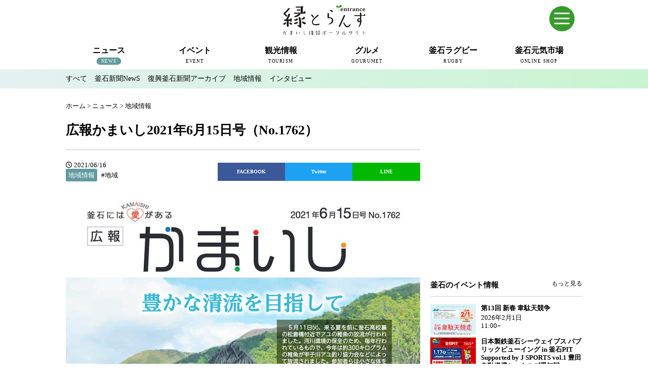

--- FILE ---
content_type: text/html; charset=UTF-8
request_url: https://en-trance.jp/news/local/26889.html
body_size: 11066
content:
<!DOCTYPE html>
<!--[if IE 7]>
<html class="ie ie7" lang="ja">
<![endif]-->
<!--[if IE 8]>
<html class="ie ie8" lang="ja">
<![endif]-->
<!--[if !(IE 7) | !(IE 8) ]><!-->
<html lang="ja">
<!--<![endif]-->
<head>
<meta charset="UTF-8">
<meta http-equiv="X-UA-Compatible" content="IE=edge,chrome=1">
<title>広報かまいし2021年6月15日号（No.1762） | かまいし情報ポータルサイト〜縁とらんす</title>
<meta type="keywords" contents="">
<meta name="description" content="">
<meta name="viewport" content="width=device-width">
<!-- Google tag (gtag.js) -->
<script async src="https://www.googletagmanager.com/gtag/js?id=G-VKMNFXQVWZ"></script>
<script>
  window.dataLayer = window.dataLayer || [];
  function gtag(){dataLayer.push(arguments);}
  gtag('js', new Date());

  gtag('config', 'G-VKMNFXQVWZ');
</script>
<link rel="stylesheet" href="https://en-trance.jp/wp-content/themes/kamaishi-fp-portal_2/style.css?210616095721">
<link href="https://en-trance.jp/wp-content/themes/kamaishi-fp-portal_2/css/hover-min.css" rel="stylesheet" media="all">
<link rel="stylesheet" type="text/css" href="https://en-trance.jp/wp-content/themes/kamaishi-fp-portal_2/fonts/fontawesome/css/fontawesome-all.css" media="screen" />
<link rel="pingback" href="https://en-trance.jp/xmlrpc.php">
<link rel="shortcut icon" href="https://en-trance.jp/wp-content/themes/kamaishi-fp-portal_2/img/favicon.ico" type="https://en-trance.jp/wp-content/themes/kamaishi-fp-portal_2/image/vnd.microsoft.icon">
<!--[if lt IE 9]>
<script src="https://en-trance.jp/wp-content/themes/kamaishi-fp-portal_2/js/html5.js"></script>
<![endif]-->
<script src="https://en-trance.jp/wp-content/themes/kamaishi-fp-portal_2/js/conponents/modernizer/modernizr.js"></script>
<script src="https://code.jquery.com/jquery-1.12.4.min.js" integrity="sha256-ZosEbRLbNQzLpnKIkEdrPv7lOy9C27hHQ+Xp8a4MxAQ=" crossorigin="anonymous"></script>
<script src="https://cdnjs.cloudflare.com/ajax/libs/jquery-easing/1.4.1/jquery.easing.min.js"></script>
<script src="https://en-trance.jp/wp-content/themes/kamaishi-fp-portal_2/js/style.js"></script>
<script type="text/javascript" src="//cdn.jsdelivr.net/npm/slick-carousel@1.8.1/slick/slick.min.js"></script>
<meta name="keywords" content="釜石,かまいし,岩手,いわて,縁とらんす,地域ポータルサイト,地域情報" />
<meta name="description" content="&nbsp; お配りした広報のページ番号(P15~P24)に誤りがありました。 正しくは、P15→P11、P16→P12・・・P24→P20と4ページずつ繰り上がりとなります。訂正してお詫びいたします。 &nbsp; ※本号は、新型コロナワ" />

<!-- WP SiteManager OGP Tags -->
<meta property="og:title" content="広報かまいし2021年6月15日号（No.1762）" />
<meta property="og:type" content="article" />
<meta property="og:url" content="https://en-trance.jp/news/local/26889.html" />
<meta property="og:description" content="&nbsp; お配りした広報のページ番号(P15~P24)に誤りがありました。 正しくは、P15→P11、P16→P12・・・P24→P20と4ページずつ繰り上がりとなります。訂正してお詫びいたします。 &nbsp; ※本号は、新型コロナワ" />
<meta property="og:site_name" content="かまいし情報ポータルサイト〜縁とらんす" />
<meta property="og:image" content="https://en-trance.jp/wp-content/uploads/2021/06/thum_koho1762.jpg" />

<!-- WP SiteManager Twitter Cards Tags -->
<meta name="twitter:title" content="広報かまいし2021年6月15日号（No.1762）" />
<meta name="twitter:url" content="https://en-trance.jp/news/local/26889.html" />
<meta name="twitter:description" content="&nbsp; お配りした広報のページ番号(P15~P24)に誤りがありました。 正しくは、P15→P11、P16→P12・・・P24→P20と4ページずつ繰り上がりとなります。訂正してお詫びいたします。 &nbsp; ※本号は、新型コロナワ" />
<meta name="twitter:card" content="summary" />
<meta name="twitter:site" content="@km_entrance" />
<meta name="twitter:image" content="https://en-trance.jp/wp-content/uploads/2021/06/thum_koho1762-700x466.jpg" />
<link rel="alternate" type="application/rss+xml" title="かまいし情報ポータルサイト〜縁とらんす &raquo; フィード" href="https://en-trance.jp/feed" />
<link rel="alternate" type="application/rss+xml" title="かまいし情報ポータルサイト〜縁とらんす &raquo; コメントフィード" href="https://en-trance.jp/comments/feed" />
<!-- This site uses the Google Analytics by Yoast plugin v5.4.2 - Universal enabled - https://yoast.com/wordpress/plugins/google-analytics/ -->
<script type="text/javascript">
	(function(i,s,o,g,r,a,m){i['GoogleAnalyticsObject']=r;i[r]=i[r]||function(){
		(i[r].q=i[r].q||[]).push(arguments)},i[r].l=1*new Date();a=s.createElement(o),
		m=s.getElementsByTagName(o)[0];a.async=1;a.src=g;m.parentNode.insertBefore(a,m)
	})(window,document,'script','//www.google-analytics.com/analytics.js','__gaTracker');

	__gaTracker('create', 'UA-62179188-1', 'auto');
	__gaTracker('set', 'forceSSL', true);
	__gaTracker('send','pageview');

</script>
<!-- / Google Analytics by Yoast -->
<script type='text/javascript' src='https://en-trance.jp/wp-includes/js/jquery/jquery.js?ver=1.11.0'></script>
<script type='text/javascript' src='https://en-trance.jp/wp-includes/js/jquery/jquery-migrate.min.js?ver=1.2.1'></script>
<link rel="EditURI" type="application/rsd+xml" title="RSD" href="https://en-trance.jp/xmlrpc.php?rsd" />
<link rel="wlwmanifest" type="application/wlwmanifest+xml" href="https://en-trance.jp/wp-includes/wlwmanifest.xml" /> 
<link rel='prev' title='東京五輪聖火リレー　１７日に釜石で　公道実施に向け準備着々' href='https://en-trance.jp/news/kamaishishinbun-news/26871.html' />
<link rel='next' title='協働によるまちづくり推進へ　かまいし未来づくりプロジェクト始動' href='https://en-trance.jp/news/kamaishishinbun-news/26898.html' />
<meta name="generator" content="WordPress 3.9.12" />
<link rel='shortlink' href='https://en-trance.jp/?p=26889' />
<link rel="canonical" href="https://en-trance.jp/news/local/26889.html" />
<!-- Facebook Pixel Code -->
<script>
!function(f,b,e,v,n,t,s)
{if(f.fbq)return;n=f.fbq=function(){n.callMethod?
n.callMethod.apply(n,arguments):n.queue.push(arguments)};
if(!f._fbq)f._fbq=n;n.push=n;n.loaded=!0;n.version='2.0';
n.queue=[];t=b.createElement(e);t.async=!0;
t.src=v;s=b.getElementsByTagName(e)[0];
s.parentNode.insertBefore(t,s)}(window, document,'script',
'https://connect.facebook.net/en_US/fbevents.js');
fbq('init', '1516961661780420');
fbq('track', 'PageView');
</script>
<noscript><img height="1" width="1" style="display:none"
src="https://www.facebook.com/tr?id=1516961661780420&ev=PageView&noscript=1"
/></noscript>
<!-- End Facebook Pixel Code -->
</head>
<body class="single single-post postid-26889 single-format-standard masthead-fixed singular category-news">

<header id="pagetop" class="l-header">
<div class="l-header__wrap">
<!--スマホメニュー-->
  <div id="sp-menu" class="container">
    <input type="checkbox" id="menu-toggle"/>
    <label id="trigger" for="menu-toggle"></label>
    <label id="burger" for="menu-toggle"></label>
    <div id="humberger-btn"></div>
	  <div id="menu-wrapper">
      <div id="menu">
		  <a href="https://en.en-trance.jp/" class="link-en" target="_blank">English</a>
		<img src="https://en-trance.jp/wp-content/shop/logo_header_white.svg" width="142px" height="51px" class="spmenu-logo">
		        <form class="search" action="/">
                <input class="search-text" class="" type="text" name="s" placeholder="Search">
		        </form>
		
				<dl class="spmenu">
          <div>
					<dt><a href="https://en-trance.jp/news">ニュース</a></dt>
          <dd><a href="https://en-trance.jp/news/kamaishishinbun-news">釜石新聞NewS</a></dd>
          <dd><a href="https://en-trance.jp/news/kamaishishinbun">復興釜石新聞アーカイブ</a></dd>
          <dd><a href="https://en-trance.jp/news/local">地域情報</a></dd>
          <dd><a href="https://en-trance.jp/news/interview">インタビュー</a></dd>
          </div>
          <div>
          <dt><a href="https://en-trance.jp/event">イベント</a></dt>
					<dd><a href="https://en-trance.jp/event">釜石市内のイベント情報</a></dd>
        </div>
        <div>
          <dt><a href="https://en-trance.jp/tourism">観光情報</a></dt>
					<dd><a href="https://en-trance.jp/tourism/seitetsu">近代製鉄発祥の地</a></dd>
          <dd><a href="https://en-trance.jp/tourism/spot">観光スポット</a></dd>
          <dd><a href="https://en-trance.jp/tourism/stay">宿泊情報</a></dd>
          <dd><a href="https://en-trance.jp/jkc">釜石情報交流センター</a></dd>
<dd><a href="https://en-trance.jp/tourism/uogashi-terrace">魚河岸テラス</a></dd>
<dd><a href="https://en-trance.jp/tourism/unosumai-tomosu">うのすまい・トモス</a></dd>
<dd><a href="https://en-trance.jp/tourism/nebama-seaside">根浜シーサイド</a></dd>
          <dd><a href="https://en-trance.jp/tourism/ginga">SL銀河</a></dd>
          <dd><a href="https://en-trance.jp/tourism/sanriku-train">三陸鉄道</a></dd>
        </div>
        <div>
          <dt><a href="https://en-trance.jp/gourumet">グルメ</a></dt>
					<dd><a href="https://en-trance.jp/miffy">ミッフィーカフェかまいし</a></dd>
          <dd><a href="https://en-trance.jp/gourumet/noodles">釜石ラーメン</a></dd>
          <dd><a href="https://en-trance.jp/townport">タウンポート大町</a></dd>
          <dd><a href="https://en-trance.jp/sanchoku">市内の産直</a></dd>
          <dd><a href="https://en-trance.jp/oishii">おいしい釜石コレクション</a></dd>
        </div>
        <div>
          <dt><a href="https://en-trance.jp/rugby">釜石ラグビー</a></dt>
					<dd><a href="https://en-trance.jp/rugby/rugbytown">ラグビーのまち</a></dd>
          <dd><a href="https://en-trance.jp/rugby/seawaves">釜石シーウェイブスRFC</a></dd>
          <dd><a href="https://en-trance.jp/rugby/rugbyworldcup2019">ラグビーワールドカップ2019</a></dd>
          <dd><a href="https://en-trance.jp/rugby/stadium">釜石鵜住居復興スタジアム</a></dd>
          <dd><a href="https://en-trance.jp/rugby/interview">ラグビーインタビュー＆コラム</a></dd>
        </div>
        <div>
					<dt><a href="https://hamayuri.net/" target="_blank">三陸釜石 元気市場</a></dt>
					<dd><a href="https://hamayuri.net/?mode=srh&cid=&keyword=" target="_blank">商品一覧</a></dd>
          <dd><a href="https://hamayuri.net/?mode=sk" target="_blank">ショップガイド</a></dd>
          <dd><a href="https://hamayuri.net/?mode=f2">元気市場について</a></dd>
        </div>
				</dl>
        <ul class="spmenu-bnr">
          <li><a href="https://en-trance.jp/miffy"><img src="https://en-trance.jp/wp-content/uploads/2024/04/bn_miffycafe.png"></a></li>
          <li><a href="https://en-trance.jp/jkc"><img src="https://en-trance.jp/wp-content/uploads/2024/04/bn_jkc.png"></a></li>
          <li><a href="https://en-trance.jp/news?tag=pit"><img src="https://en-trance.jp/wp-content/uploads/2024/06/bn_pit-m.png"></a></li>
          <li><a href="https://tetto-kamaishi.jp/" target="_blank"><img src="https://en-trance.jp/wp-content/uploads/2024/04/bn_tetto.png"></a></li>
          </ul>
		</div></div>
  </div>
<!--スマホメニュー-->
<div class="l-header__inner clearfix">
<div class="l-header__logo">
          <h1 class="headerLogo"><a href="https://en-trance.jp/"><img src="https://en-trance.jp/wp-content/themes/kamaishi-fp-portal_2/img/logo.svg" height="60px" width="163px" alt="かまいし情報ポータルサイト〜縁とらんす"></a></h1>
        </div>
<!-- /.l-header__logo -->
<!-- /.l-header__navBtn -->
	<!--
        <div class="l-header__others">
          <div class="l-header__langage">
          <div class="langage"><span class="ja">日本語</span><span class="eng"><a href="https://dev.en.en-trance.jp">English</a></span></div>
            </div>
            <div class="l-header__search">
              <form class="search" action="/">
                <span></span>
                <input class="search-text" class="" type="text" name="s" placeholder="検索">
              </form>
            </div>
        </div>
	-->
        <nav class="l-header__nav">
          <div class="menu-gnb-container">
          <ul id="menu-gnb" class="menu">
                    <li class="menu-news current-menu-news">
          <a href="https://en-trance.jp/news"><p>ニュース</p><span>NEWS</span></a>
          <ul class="sub-menu">
           <li><a href="https://en-trance.jp/news">すべて</a></li>
           <li><a href="https://en-trance.jp/news/kamaishishinbun-news">釜石新聞NewS</a></li>
           <li><a href="https://en-trance.jp/news/kamaishishinbun">復興釜石新聞アーカイブ</a></li>
           <li><a href="https://en-trance.jp/news/local">地域情報</a></li>
           <li><a href="https://en-trance.jp/news/interview">インタビュー</a></li>
          </ul>
          </li>

           <li class="menu-event ">
            <a href="https://en-trance.jp/event"><p>イベント</p><span>EVENT</span></a>
             <ul class="sub-menu">
             <li><a href="https://en-trance.jp/event">釜石のイベント情報</a></li>
             </ul>
          </li>

           <li class="menu-tourism ">
            <a href="https://en-trance.jp/tourism"><p>観光情報</p><span>TOURISM</span></a>
            <ul class="sub-menu">
           <li><a href="https://en-trance.jp/tourism/seitetsu">近代製鉄発祥の地</a></li>
           <li><a href="https://en-trance.jp/tourism/spot">観光スポット</a></li>
           <li><a href="https://en-trance.jp/tourism/stay">宿泊情報</a></li>
           <li><a href="https://en-trance.jp/jkc">釜石情報交流センター</a></li>
<li><a href="https://en-trance.jp/tourism/uogashi-terrace">魚河岸テラス</a></li>
<li><a href="https://en-trance.jp/tourism/unosumai-tomosu">うのすまい・トモス</a></li>
<li><a href="https://en-trance.jp/tourism/nebama-seaside">根浜シーサイド</a></li>
           <li><a href="https://en-trance.jp/tourism/ginga">SL銀河</a></li>
           <li><a href="https://en-trance.jp/tourism/sanriku-train">三陸鉄道</a></li>
          </ul>
          </li>

           <li class="menu-gourmet ">
          <a href="https://en-trance.jp/gourumet"><p>グルメ</p><span>GOURUMET</span></a>
          <ul class="sub-menu">
	<li><a href="https://en-trance.jp/miffy">ミッフィーカフェかまいし</a></li>
           <li><a href="https://en-trance.jp/gourumet/noodles">釜石ラーメン</a></li>
           <li><a href="https://en-trance.jp/townport">タウンポート大町</a></li>
           <li><a href="https://en-trance.jp/sanchoku">市内の産直</a></li>
           <li><a href="https://en-trance.jp/oishii">おいしい釜石コレクション</a></li>
          </ul>
          </li>

          <li class="menu-rugby ">
            <a href="https://en-trance.jp/rugby"><p>釜石ラグビー</p><span>RUGBY</span></a>
          <ul class="sub-menu">
           <li><a href="https://en-trance.jp/rugby/rugbytown">ラグビーのまち</a></li>
		   <li><a href="https://en-trance.jp/rugby/seawaves">釜石シーウェイブスRFC</a></li>
           <li><a href="https://en-trance.jp/rugby/rugbyworldcup2019">ラグビーワールドカップ2019</a></li>
           <li><a href="https://en-trance.jp/rugby/stadium">スタジアム</a></li>           <li><a href="https://en-trance.jp/rugby/interview">インタビュー＆コラム</a></li>
          </ul>
          </li>
			  
		<li class="menu-shop">
            <a href="https://hamayuri.net/" target="_blank"><p>釜石元気市場</p><span>ONLINE SHOP</span></a>
          </li>
          </ul>
        </div>
        </nav><!-- /.l-header__nav -->



      </div><!-- /.l-header__inner -->
            <div class="l-header__sub">
        <div class="l-header__submenu clearfix">
                      <ul class="current-menu-item menu-news">
             <li><a class="" href="https://en-trance.jp/news">すべて</a></li>
             <li><a class="" href="https://en-trance.jp/news/kamaishishinbun-news">釜石新聞NewS</a></li>
             <li><a class="" href="https://en-trance.jp/news/kamaishishinbun">復興釜石新聞アーカイブ</a></li>
             <li><a class="current-menu-cat" href="https://en-trance.jp/news/local">地域情報</a></li>
             <li><a class="" href="https://en-trance.jp/news/interview">インタビュー</a></li>
            </ul>
                  </div>
      </div>
      </div>
</header><!-- /.l-header -->

<div class="l-body">

<div class="container">
	        <div class="breads" itemscope itemtype="http://data-vocabulary.org/Breadcrumb">
        <div id="breadcrumb" class="cf"><div itemscope itemtype="http://data-vocabulary.org/Breadcrumb"><a href="https://en-trance.jp" itemprop="url"><span itemprop="title">ホーム</span></a> &gt; <a href="https://en-trance.jp/./news" itemprop="url"><span itemprop="title">ニュース</span></a> &gt; <a href="https://en-trance.jp/./news/local" itemprop="url"><span itemprop="title">地域情報</span></a></div></div>        </div>

 
</div>
<div class="container">
	

<!-- 「ニュース」ここから -->
            <article class="l-main">
        <section class="mainSection">
          <header class="detail-header">
            <h1 class="detail-title">広報かまいし2021年6月15日号（No.1762）</h1>
			  <hr>
            <div class="detail-cat"><i class="far fa-clock"></i> 2021/06/16<br><span class="news">地域情報</span>	<span class="catList"><a href="/news?tag=localinfo" title="地域">#地域</a></span> 
              </div>
                        <div class="detail-social">


<ul>
<li class="fb">
<a href="https://www.facebook.com/sharer/sharer.php?u=https://en-trance.jp/news/local/26889.html&t=広報かまいし2021年6月15日号（No.1762）" target="blank" class="balloon-btn-link facebook-balloon-btn-link" rel="nofollow" onclick="window.open(this.href, 'window', 'width=600, height=400, menubar=no, toolbar=no, scrollbars=yes'); return false;">
FACEBOOK</a>
</li>
<li class="tw">
<a href="http://twitter.com/share?text=広報かまいし2021年6月15日号（No.1762）&url=https://en-trance.jp/news/local/26889.html" target="blank" class="balloon-btn-link twitter-balloon-btn-link" rel="nofollow" onclick="window.open(this.href, 'window', 'width=600, height=400, menubar=no, toolbar=no, scrollbars=yes'); return false;">
Twitter</a>
</li>
<li class="ln">
<a href="http://line.me/R/msg/text/?広報かまいし2021年6月15日号（No.1762）%0D%0Ahttps://en-trance.jp/news/local/26889.html" target="blank" class="balloon-btn-link pocket-balloon-btn-link" rel="nofollow" onclick="window.open(this.href, 'window', 'width=600, height=400, menubar=no, toolbar=no, scrollbars=yes'); return false;">
LINE</a>
</li>
</ul>
</div>

<br style="clear:both;">

            
          </header>
          <p><img src="https://en-trance.jp/wp-content/uploads/2021/06/koho1762.jpg" alt="広報かまいし2021年6月15日号（No.1762）" width="800" height="1130" class="alignnone size-full wp-image-26890" /></p>
<p>&nbsp;</p>
<p>お配りした広報のページ番号(P15~P24)に誤りがありました。<br />
正しくは、P15→P11、P16→P12・・・P24→P20と4ページずつ繰り上がりとなります。訂正してお詫びいたします。</p>
<p>&nbsp;</p>
<p>※本号は、新型コロナワクチンに関するお知らせを折り込んでおります。<br />
高齢者のいる世帯では、内容を十分に確認し、接種が完了するまで大切に保管するようお願いします。</p>
<p>&nbsp;</p>
<div class="item-date box_clearfix">
<a href="https://www.city.kamaishi.iwate.jp/docs/2021060400034/file_contents/1762.pdf" target="_blank"><img src="https://en-trance.jp/wp-content/uploads/2021/06/thum_koho1762.jpg" alt="広報かまいし2021年6月15日号（No.1762）" width="800" height="533" class="alignnone size-full wp-image-26119" /></a></p>
<div class="title">広報かまいし2021年6月15日号（No.1762）</div>
<p>ファイル形式： PDFファイル<br />
データ容量： 4.05MB<br />
<a href="https://www.city.kamaishi.iwate.jp/docs/2021060400034/file_contents/1762.pdf" target="_blank">ダウンロード</a>
</div>
<div class="clear">
<hr /></div>
<p>&nbsp;</p>
<p><a href="https://www.city.kamaishi.iwate.jp/docs/2021060400034/file_contents/_.pdf" target="_blank" style="text-decoration: underline;">別冊_新型コロナワクチン接種[PDF：181KB]</a><br />
新型コロナワクチンに関する詳細は<a href="https://www.city.kamaishi.iwate.jp/docs/2021020800010/" target="_blank" style="text-decoration: underline;">こちらから</a></p>
<p>&nbsp;</p>
<p><a href="https://www.city.kamaishi.iwate.jp/docs/2021060400034/file_contents/todokede_.pdf" target="_blank" style="text-decoration: underline;">基礎疾患における優先接種届[PDF：456KB]</a></p>
<p>&nbsp;</p>
<p>【P1】<br />
アユの稚魚の放流</p>
<p>【P2-3】<br />
新市庁舎建設に係る取り組み</p>
<p>【P4-7】<br />
災害時の避難行動の基準・緊急避難場所について</p>
<p>【P8-9】<br />
防災行政無線について<br />
まなびぃ釜石</p>
<p>【P10-11】<br />
住宅に係る助成金などについて<br />
まちの話題　</p>
<p>【P12-13】<br />
こどもはぐくみ通信<br />
市民のひろば</p>
<p>【P14-16】<br />
まちのお知らせ　<br />
休日当番医情報　ほか</p>
<p>【P17-19】<br />
各種健診<br />
健康相談　ほか</p>
<p>【P20】<br />
鈴子広場のリニューアルについて<br />
岩手大学イベント　ほか</p>
<p><!---- 情報元 -----></p>
<div class="detail-attention">
<strong>この記事に関するお問い合わせ</strong><br />
釜石市 総務企画部 広聴広報課 広聴広報係<br />
〒026-8686 岩手県釜石市只越町3丁目9番13号<br />
電話：0193-27-8419 / Fax 0193-22-2686 / <a href="https://www.city.kamaishi.iwate.jp/form/inquiry/" target="_blank">メール</a><br />
元記事：<a href="https://www.city.kamaishi.iwate.jp/docs/2021060400034/" target="_blank">https://www.city.kamaishi.iwate.jp/docs/2021060400034/</a>
</div>
<div class="detail-profile">
<div class="detail-profile-img"><img src="https://en-trance.jp/wp-content/themes/kamaishi-fp-portal/img/prof_kamaishi.jpg" alt="釜石市" /></div>
<div class="detail-profile-text">
<p class="detail-profile-name">釜石市</p>
釜石市公式サイトと連携し、縁とらんすがピックアップした記事を掲載しています。記事の内容に関するお問い合わせは、各記事の担当窓口までお問い合わせください。
</div>
</div>
        </section>

      </article><!-- /.l-main -->
<!-- 「ニュース」ここまで -->
<!-- is_category()終了 -->
<!-- is_single()終了 -->
<!-- if (have_posts()):while()終了 -->

<div class="l-sub"><!--追加・変更　2017/11/-->
<!--追加　2020/11/-->
<script type="text/javascript" language="JavaScript">
yads_ad_ds = '76343_527812';
</script>
<script type="text/javascript" language="JavaScript" src="https://yads.c.yimg.jp/js/yads.js"></script>
<br>
<!--追加-->
	        <aside class="subBanner">
            <script async src="//pagead2.googlesyndication.com/pagead/js/adsbygoogle.js"></script>
<!-- 縁とらんす 300x250 -->
<ins class="adsbygoogle"
     style="display:inline-block;width:300px;height:250px"
     data-ad-client="ca-pub-3986371360560002"
     data-ad-slot="1369928174"></ins>
<script>
(adsbygoogle = window.adsbygoogle || []).push({});
</script>        </aside>
                 <section class="subSection">
          <header class="subHeader">
            <h3 class="subHeader-title">釜石のイベント情報</h3>
             <p class="subHeader-more"><a href="/event">もっと見る</a></p>
          </header>
          <ul class="subEventLists">
                        <li class="subEventList">
              <a href="https://en-trance.jp/event/47149.html">
                <div class="subEventList-img"><img width="50" height="33" src="https://en-trance.jp/wp-content/uploads/2026/01/2026idaten13th_thum.jpg" class="attachment-50x50 wp-post-image" alt="2026idaten13th_thum" /></div>
                <div class="subEventList-text">
                  <div class="subEventList-text-inner">
                    <p class="subEventList-title">第13回 新春 韋駄天競争</p>
                    <time class="subEventList-date">2026年2月1日<br>11:00~</time>
                  </div>
                </div>
              </a>
            </li>
                      <li class="subEventList">
              <a href="https://en-trance.jp/event/47091.html">
                <div class="subEventList-img"><img width="50" height="33" src="https://en-trance.jp/wp-content/uploads/2026/01/thum_20260116_pv-700x466.jpg" class="attachment-50x50 wp-post-image" alt="thum_20260116_pv" /></div>
                <div class="subEventList-text">
                  <div class="subEventList-text-inner">
                    <p class="subEventList-title">日本製鉄釜石シーウェイブス パブリックビューイング in 釜石PIT Supported by J SPORTS vol.1 豊田自動織機シャトルズ愛知戦</p>
                    <time class="subEventList-date">2026年1月17日<br>12:00〜</time>
                  </div>
                </div>
              </a>
            </li>
                    </ul>
        </section>
        <aside id="text-5" class="widget widget_text">			<div class="textwidget"><a href="https://en-trance.jp/news?tag=pit" style="display:inline-block;margin:20px 0;"><img src="https://en-trance.jp/wp-content/uploads/2024/06/bn_pit-monthly.png" alt="釜石PIT月間スケジュール"></a></div>
		</aside>        <aside class="subBanner">
            <script async src="//pagead2.googlesyndication.com/pagead/js/adsbygoogle.js"></script>
<!-- 縁とらんす レクタングル下段 -->
<ins class="adsbygoogle"
     style="display:block"
     data-ad-client="ca-pub-3986371360560002"
     data-ad-slot="6947286977"
     data-ad-format="auto"></ins>
<script>
(adsbygoogle = window.adsbygoogle || []).push({});
</script>        </aside>
        <aside id="text-2" class="widget widget_text">			<div class="textwidget"><div class="fb-page" data-href="https://www.facebook.com/km.entrance" data-width="300" data-small-header="false" data-adapt-container-width="true" data-hide-cover="false" data-show-facepile="true" data-show-posts="true"><div class="fb-xfbml-parse-ignore"><blockquote cite="https://www.facebook.com/km.entrance"><a href="https://www.facebook.com/km.entrance">縁とらんす</a></blockquote></div></div></div>
		</aside><!--追加・変更-->

</div><!-- /.l-sub -->
</div>
</div><!-- /.l-body -->

<section class="indexSection mainShop">
	<div class="container">
		<h2 class="mainHeader-title">釜石のイチ押し商品</h2>
		<!-- おすすめ商品を取得-->
<ul class="prd-lst unstyled">
<li class="prd-lst-unit"><div class="unit-box"><a href="https://hamayuri.net/?pid=115844849"><img class="prd-lst-img" src="https://img11.shop-pro.jp/PA01296/256/product/115844849_th.jpg?cmsp_timestamp=20210104200006" /><span class="prd-lst-name prd-lst-span">浜千鳥大吟醸酒粕の【鮭粕漬焼】</span><span class="prd-lst-expl prd-lst-span">釜石の地酒「浜千鳥」の「大吟醸酒粕」を釜石産秋鮭の一枚一枚に塗り込み、熟成させて丁寧に焼き上げました。</span><span class="prd-lst-price prd-lst-span">350円(税込)</span></a></div></li><li class="prd-lst-unit"><div class="unit-box"><a href="https://hamayuri.net/?pid=140915898"><img class="prd-lst-img" src="https://img11.shop-pro.jp/PA01296/256/product/140915898_th.jpg?cmsp_timestamp=20210107151435" /><span class="prd-lst-name prd-lst-span">銅の大吟醸らーめん</span><span class="prd-lst-expl prd-lst-span">藤勇十割糀味噌、浜千鳥大吟醸酒粕使用「銅の大吟醸らーめん」</span><span class="prd-lst-price prd-lst-span">270円(税込)</span></a></div></li><li class="prd-lst-unit"><div class="unit-box"><a href="https://hamayuri.net/?pid=146596236"><img class="prd-lst-img" src="https://img11.shop-pro.jp/PA01296/256/product/146596236_th.jpg?cmsp_timestamp=20210105172943" /><span class="prd-lst-name prd-lst-span">釜石【仙人カレー】</span><span class="prd-lst-expl prd-lst-span">このカレー、本当に美味しいんです!「仙人秘水」が仕込み水の地酒・浜千鳥【仙人郷】で仕込んだ、日本酒仕込みの本格カレー。</span><span class="prd-lst-price prd-lst-span">SOLDOUT</span></a></div></li><li class="prd-lst-unit"><div class="unit-box"><a href="https://hamayuri.net/?pid=147659093"><img class="prd-lst-img" src="https://img11.shop-pro.jp/PA01296/256/product/147659093_th.jpg?cmsp_timestamp=20210104231904" /><span class="prd-lst-name prd-lst-span">ほやバル:アヒージョ</span><span class="prd-lst-expl prd-lst-span">オリーブオイルにスパイスを合わせました</span><span class="prd-lst-price prd-lst-span">500円(税込)</span></a></div></li><li class="prd-lst-unit"><div class="unit-box"><a href="https://hamayuri.net/?pid=159167967"><img class="prd-lst-img" src="https://img11.shop-pro.jp/PA01296/256/product/159167967_th.jpg?cmsp_timestamp=20210425144831" /><span class="prd-lst-name prd-lst-span">オキアミらーめん</span><span class="prd-lst-expl prd-lst-span">新発売!三陸の春香る「オキアミ塩ラーメン」</span><span class="prd-lst-price prd-lst-span">270円(税込)</span></a></div></li><li class="prd-lst-unit"><div class="unit-box"><a href="https://hamayuri.net/?pid=161228880"><img class="prd-lst-img" src="https://img11.shop-pro.jp/PA01296/256/product/161228880_th.png?cmsp_timestamp=20210623120150" /><span class="prd-lst-name prd-lst-span">浜千鳥 純米うすにごり 銀河のしずく 720ml(要冷蔵)</span><span class="prd-lst-expl prd-lst-span">岩手県のブランド米「銀河のしずく」を原料米として仕込んだ純米酒です。 もろみを搾り、うっすらと「おり」が残った生原酒をびん詰めして冷蔵貯蔵しました。</span><span class="prd-lst-price prd-lst-span">SOLDOUT</span></a></div></li><li class="prd-lst-unit"><div class="unit-box"><a href="https://hamayuri.net/?pid=161229806"><img class="prd-lst-img" src="https://img11.shop-pro.jp/PA01296/256/product/161229806_th.jpg?cmsp_timestamp=20210623121507" /><span class="prd-lst-name prd-lst-span">浜千鳥の梅酒 300ml</span><span class="prd-lst-expl prd-lst-span">今回300mlサイズの販売を開始いたしました。 試し買いしやすく手ごろに飲み切れるサイズ、料飲店様では瓶のままご提供できるサイズとしてお勧めいたします。</span><span class="prd-lst-price prd-lst-span">803円(税込)</span></a></div></li><li class="prd-lst-unit"><div class="unit-box"><a href="https://hamayuri.net/?pid=163751153"><img class="prd-lst-img" src="https://img11.shop-pro.jp/PA01296/256/product/163751153_th.jpg?cmsp_timestamp=20211002160534" /><span class="prd-lst-name prd-lst-span">釜石らーめん食べ比べセット:5種類×各2袋(10食入)</span><span class="prd-lst-price prd-lst-span">2,700円(税込)</span></a></div></li></ul>		<a class="common-btn" href="http://hamayuri.net/?mode=srh&cid=&keyword=">商品一覧へ</a>
	</div>
</section>


<section class="indexSection">
		<div class="container">
<script async src="https://pagead2.googlesyndication.com/pagead/js/adsbygoogle.js"></script>
<!-- 縁とらんす レスポンシブ 横長 -->
<ins class="adsbygoogle"
     style="display:block"
     data-ad-client="ca-pub-3986371360560002"
     data-ad-slot="6087832576"
     data-ad-format="auto"
     data-full-width-responsive="true"></ins>
<script>
     (adsbygoogle = window.adsbygoogle || []).push({});
</script>
		</div>
	</section>

    <section class="indexSection mainTopics">
		<div class="container">
                                <h2 class="mainHeader-title">釜石の注目トピックス</h2>
          			<div class="topicsWrapper">
                          								<div class="topicsBox firstBox">
				 <div class="topicsLarge unit-box">
				 <a href="https://en-trance.jp/news/kamaishishinbun-news/47098.html">
					 <span class="topicsLarge-images" style="background-image:url(https://en-trance.jp/wp-content/uploads/2026/01/2026shigoto1-700x466.jpg)"></span>
					 <span class="topicsLarge-title unit-box-span">釜石の2026年、本格始動　仕事始めで各業界トップ「変化に対応、発展を」</span>
					 <span class="topicsLarge-contents unit-box-span"><p>2026年の仕事始め。釜石市魚市場に漁船が入港し活気づいた &nbsp; 　2026年の仕事始めとなった5日、 [&hellip;]</p>
</span>
					 <span class="topics-cat cat-news">ニュース</span>
				 </a>
				</div>
				</div>
				<div class="topicsBox">
							 					              								<div class="topicsSmall unit-box">
					<a href="https://en-trance.jp/news/kamaishishinbun-news/47078.html">
					 <span class="topicsSmall-images" style="background-image:url(https://en-trance.jp/wp-content/uploads/2026/01/hatsumoudewalk01-700x466.jpg)"></span>
						<img class="newsList-image" src="https://en-trance.jp/wp-content/uploads/2026/01/hatsumoudewalk01-700x466.jpg">
					 <span class="topicsSmall-title">みんなで歩ける喜び感じながら…　新年恒例 釜石「初詣ウオーク」 “健歩”で1年スタート</span>
					 <span class="topics-cat cat-news">ニュース</span>
				 </a>
				</div>
								              								<div class="topicsSmall unit-box">
					<a href="https://en-trance.jp/news/kamaishishinbun-news/46973.html">
					 <span class="topicsSmall-images" style="background-image:url(https://en-trance.jp/wp-content/uploads/2025/12/sssw01-700x466.jpg)"></span>
						<img class="newsList-image" src="https://en-trance.jp/wp-content/uploads/2025/12/sssw01-700x466.jpg">
					 <span class="topicsSmall-title">釜石SW　ホーム初戦の初勝利に歓喜　日野に36－14　激しいディフェンスで失点防ぐ</span>
					 <span class="topics-cat cat-news">ニュース</span>
				 </a>
				</div>
								              								<div class="topicsSmall unit-box">
					<a href="https://en-trance.jp/news/kamaishishinbun-news/47055.html">
					 <span class="topicsSmall-images" style="background-image:url(https://en-trance.jp/wp-content/uploads/2026/01/2026newyear01-700x466.jpg)"></span>
						<img class="newsList-image" src="https://en-trance.jp/wp-content/uploads/2026/01/2026newyear01-700x466.jpg">
					 <span class="topicsSmall-title">2026年幕開け　「何事もウマ（午）くいくように…」それぞれに願い込め、新たな年へ踏み出す一歩</span>
					 <span class="topics-cat cat-news">ニュース</span>
				 </a>
				</div>
								              								<div class="topicsSmall unit-box">
					<a href="https://en-trance.jp/news/kamaishishinbun-news/46519.html">
					 <span class="topicsSmall-images" style="background-image:url(https://en-trance.jp/wp-content/uploads/2025/11/baseball01-700x466.jpg)"></span>
						<img class="newsList-image" src="https://en-trance.jp/wp-content/uploads/2025/11/baseball01-700x466.jpg">
					 <span class="topicsSmall-title">元プロ選手の指導に目キラキラ！　釜石で野球教室　4市町のスポ少団員レベルアップへ気合十分</span>
					 <span class="topics-cat cat-news">ニュース</span>
				 </a>
				</div>
								              								<div class="topicsSmall unit-box">
					<a href="https://en-trance.jp/news/local/47047.html">
					 <span class="topicsSmall-images" style="background-image:url(https://en-trance.jp/wp-content/uploads/2026/01/koho1871thum.jpg)"></span>
						<img class="newsList-image" src="https://en-trance.jp/wp-content/uploads/2026/01/koho1871thum.jpg">
					 <span class="topicsSmall-title">広報かまいし2026年1月1日号（No.1871）</span>
					 <span class="topics-cat cat-news">ニュース</span>
				 </a>
				</div>
								              								<div class="topicsSmall unit-box">
					<a href="https://en-trance.jp/news/kamaishishinbun-news/46620.html">
					 <span class="topicsSmall-images" style="background-image:url(https://en-trance.jp/wp-content/uploads/2025/11/saisei01-700x466.jpg)"></span>
						<img class="newsList-image" src="https://en-trance.jp/wp-content/uploads/2025/11/saisei01-700x466.jpg">
					 <span class="topicsSmall-title">海×鉄は…“釜石っぽい”脱炭素社会の実現!?　製鉄会社と漁協タッグ、藻場再生へ</span>
					 <span class="topics-cat cat-news">ニュース</span>
				 </a>
				</div>
												</div>
				            </div>
			</div>
        </section>
<div class="container">
<section class="mainBanner"></section>
</div>
<footer class="l-footer">
  <div class="container">
    <div class="l-footer__pageTop">
      <p style="text-align:right; font-size:10px;"><a href="#pagetop">ページの上へ戻る</a></p>
    </div>
  </div>
  <div class="container">	  
	<h1 class="footerLogo">
		<a href="https://en-trance.jp/"><img src="https://en-trance.jp/wp-content/themes/kamaishi-fp-portal_2/img/logo.svg" height="59px" width="163px" alt="かまいし情報ポータルサイト〜縁とらんす"></a>
	</h1>
    <nav id="l-footer__menu">
		<table class="l-footer__menuList">
			<tbody>
			<tr>
				<th><a href="https://en-trance.jp/news/">ニュース</a></th>
				<td>
					<a href="https://en-trance.jp/news/kamaishishinbun-news/">釜石新聞NewS</a>
					<a href="https://en-trance.jp/news/kamaishishinbun/">復興釜石新聞アーカイブ</a>
					<a href="https://en-trance.jp/news/local/">地域情報</a>
					<a href="https://en-trance.jp/news/intreview/">インタビュー</a>
				</td>
			</tr>
			<tr>
				<th>イベント</th>
				<td><a href="https://en-trance.jp/event/">釜石市内のイベント情報</a></td>
			</tr>
			<tr>
				<th><a href="https://en-trance.jp/tourism/">観光情報</a></th>
				<td>
					<a href="https://en-trance.jp/tourism/seitetsu/">近代製鉄発祥の地</a>
					<a href="https://en-trance.jp/tourism/spot/">観光スポット</a>
					<a href="https://en-trance.jp/tourism/stay/">宿泊情報</a>
					<a href="https://en-trance.jp/jkc/">釜石情報交流センター</a>
					<a href="https://en-trance.jp/tourism/uogashi-terrace/">魚河岸テラス</a>
					<a href="https://en-trance.jp/tourism/unosumai-tomosu/">うのすまい・トモス</a>
					<a href="https://en-trance.jp/tourism/nebama-seaside/">根浜シーサイド</a>
					<a href="https://en-trance.jp/tourism/ginga/">SL銀河</a>
					<a href="https://en-trance.jp/tourism/sanriku-train/">三陸鉄道</a>
				</td>
			</tr>
			<tr>
				<th><a href="https://en-trance.jp/gourumet/">グルメ</a></th>
				<td>
					<a href="https://en-trance.jp/miffy/">ミッフィーカフェかまいし</a>
					<a href="https://en-trance.jp/gourumet/noodles/">釜石ラーメン</a>
					<a href="https://en-trance.jp/townport/">タウンポート大町</a>
					<a href="https://en-trance.jp/sanchoku/">市内の産直</a>
					<a href="https://en-trance.jp/oishii/">おいしい釜石コレクション</a>
				</td>
			</tr>
			<tr>
				<th><a href="https://en-trance.jp/rugby/">釜石ラグビー</a></th>
				<td>
					<a href="https://en-trance.jp/rugby/rugbytown/">ラグビーのまち</a>
					<a href="https://en-trance.jp/rugby/seawaves/">釜石シーウェイブスRFC</a>
					<a href="https://en-trance.jp/rugby/rugbyworldcup2019/">ラグビーワールドカップ2019</a>
					<a href="https://en-trance.jp/rugby/stadium/">釜石鵜住居復興スタジアム</a>
					<a href="https://en-trance.jp/rugby/">ラグビーインタビュー＆コラム</a>
				</td>
			</tr>
			<tr>
				<th><a href="https://hamayuri.net/" target="_blank">三陸釜石 元気市場</a></th>
				<td><a href="https://hamayuri.net/?mode=srh&cid=&keyword=" target="_blank">商品一覧</a><a href="https://hamayuri.net/?mode=sk" target="_blank">ショップガイド</a><a href="https://hamayuri.net/?mode=f2" target="_blank">元気市場について</a></td>
			</tr>
			</tbody>
		</table>
    </nav>
	<hr>
	<nav id="l-footer__nav">
		<ul class="l-footer__navList">
		  	<li><a href="https://en-trance.jp//about">このサイトについて</a></li>
          	<li><a href="https://en-trance.jp//company">運営会社</a></li>
          	<li><a href="https://en-trance.jp//sitepolicy">サイトポリシー</a></li>
          	<li><a href="https://en-trance.jp//privacy">プライバシーポリシー</a></li>
          	<li><a href="https://en-trance.jp//accept">情報掲載について</a></li>
          	<li><a href="https://en-trance.jp//ad">広告掲載について</a</li>
          	<li><a href="https://en-trance.jp//inq">縁とらんすへのお問い合わせ</a></li>
          	<li><a href="https://en-trance.jp//contact">釜石新聞NewSへのお問い合わせ</a></li>
		</ul>
			<div class="l-footer__social">
				<a href="https://www.facebook.com/km.entrance/" target="_blank"><img src="https://en-trance.jp/wp-content/themes/kamaishi-fp-portal_2/img/fb_icon_rgb.svg" width="25px" height="25px"></a>
				<a href="https://twitter.com/km_entrance" target="_blank"><img src="https://en-trance.jp/wp-content/themes/kamaishi-fp-portal_2/img/tw_icon_rgb.svg" width="25px" height="25px"></a>
				<a href="https://www.youtube.com/channel/UCoIiPRtcjA7_JvuaI_9WaJQ" target="_blank"><img src="https://en-trance.jp/wp-content/themes/kamaishi-fp-portal_2/img/yt_icon_rgb.svg" width="25px" height="25px"></a>
		</div>
	</nav>
	<address class="copyright">
    Copyright © 2015 KAMAISHI Community Development Co.,Ltd. All right reserved
    </address>
		</div>
</footer><!-- /.l-footer -->
  </div>
<link rel='stylesheet' id='twentyfourteen-lato-css'  href='//fonts.googleapis.com/css?family=Lato%3A300%2C400%2C700%2C900%2C300italic%2C400italic%2C700italic' type='text/css' media='all' />
<link rel='stylesheet' id='genericons-css'  href='https://en-trance.jp/wp-content/themes/kamaishi-fp-portal_2/genericons/genericons.css?ver=3.0.2' type='text/css' media='all' />
<link rel='stylesheet' id='twentyfourteen-style-css'  href='https://en-trance.jp/wp-content/themes/kamaishi-fp-portal_2/style.css?ver=3.9.12' type='text/css' media='all' />
<!--[if lt IE 9]>
<link rel='stylesheet' id='twentyfourteen-ie-css'  href='https://en-trance.jp/wp-content/themes/kamaishi-fp-portal_2/css/ie.css?ver=20131205' type='text/css' media='all' />
<![endif]-->
<script type='text/javascript' src='https://en-trance.jp/wp-content/themes/kamaishi-fp-portal_2/js/functions.js?ver=20140319'></script>
<div id="fb-root"></div>
<script>(function(d, s, id) {
  var js, fjs = d.getElementsByTagName(s)[0];
  if (d.getElementById(id)) return;
  js = d.createElement(s); js.id = id;
  js.src = "//connect.facebook.net/ja_JP/sdk.js#xfbml=1&version=v2.3";
  fjs.parentNode.insertBefore(js, fjs);
}(document, 'script', 'facebook-jssdk'));</script>
</body>
</html>


--- FILE ---
content_type: text/html; charset=utf-8
request_url: https://www.google.com/recaptcha/api2/aframe
body_size: 251
content:
<!DOCTYPE HTML><html><head><meta http-equiv="content-type" content="text/html; charset=UTF-8"></head><body><script nonce="fE1GE329XQzy7wFiN9giNA">/** Anti-fraud and anti-abuse applications only. See google.com/recaptcha */ try{var clients={'sodar':'https://pagead2.googlesyndication.com/pagead/sodar?'};window.addEventListener("message",function(a){try{if(a.source===window.parent){var b=JSON.parse(a.data);var c=clients[b['id']];if(c){var d=document.createElement('img');d.src=c+b['params']+'&rc='+(localStorage.getItem("rc::a")?sessionStorage.getItem("rc::b"):"");window.document.body.appendChild(d);sessionStorage.setItem("rc::e",parseInt(sessionStorage.getItem("rc::e")||0)+1);localStorage.setItem("rc::h",'1768655420791');}}}catch(b){}});window.parent.postMessage("_grecaptcha_ready", "*");}catch(b){}</script></body></html>

--- FILE ---
content_type: text/javascript; charset=UTF-8
request_url: https://yads.yjtag.yahoo.co.jp/tag?s=76343_527812&fr_id=yads_636966-0&u=https%3A%2F%2Fen-trance.jp%2Fnews%2Flocal%2F26889.html&pv_ts=1768655416870&cu=https%3A%2F%2Fen-trance.jp%2Fnews%2Flocal%2F26889.html&suid=4f68a356-4392-49c8-a71c-c4409d52e535
body_size: 765
content:
yadsDispatchDeliverProduct({"dsCode":"76343_527812","patternCode":"76343_527812-560241","outputType":"js_frame","targetID":"","requestID":"b36164b4cbc87da851481f9e4bdbc0c9","products":[{"adprodsetCode":"76343_527812-560241-592778","adprodType":12,"adTag":"<script onerror=\"YJ_YADS.passback()\" type=\"text/javascript\" src=\"//yj-a.p.adnxs.com/ttj?id=20619650&position=below&rla=SSP_FP_CODE_RLA&rlb=SSP_FP_CODE_RLB&size=300x250\"></script>","width":"300","height":"250"},{"adprodsetCode":"76343_527812-560241-592777","adprodType":3,"adTag":"<script onerror='YJ_YADS.passback()' src='https://yads.yjtag.yahoo.co.jp/yda?adprodset=76343_527812-560241-592777&cb=1768655418429&cu=https%3A%2F%2Fen-trance.jp%2Fnews%2Flocal%2F26889.html&pv_id=b36164b4cbc87da851481f9e4bdbc0c9&suid=4f68a356-4392-49c8-a71c-c4409d52e535&u=https%3A%2F%2Fen-trance.jp%2Fnews%2Flocal%2F26889.html' type='text/javascript'></script>","width":"300","height":"250","iframeFlag":1}],"measurable":1,"frameTag":"<div style=\"text-align:center;\"><iframe src=\"https://s.yimg.jp/images/listing/tool/yads/yads-iframe.html?s=76343_527812&fr_id=yads_636966-0&u=https%3A%2F%2Fen-trance.jp%2Fnews%2Flocal%2F26889.html&pv_ts=1768655416870&cu=https%3A%2F%2Fen-trance.jp%2Fnews%2Flocal%2F26889.html&suid=4f68a356-4392-49c8-a71c-c4409d52e535\" style=\"border:none;clear:both;display:block;margin:auto;overflow:hidden\" allowtransparency=\"true\" data-resize-frame=\"true\" frameborder=\"0\" height=\"250\" id=\"yads_636966-0\" name=\"yads_636966-0\" scrolling=\"no\" title=\"Ad Content\" width=\"300\" allow=\"fullscreen; attribution-reporting\" allowfullscreen loading=\"eager\" ></iframe></div>"});

--- FILE ---
content_type: text/javascript; charset=UTF-8
request_url: https://yads.yjtag.yahoo.co.jp/tag?s=76343_527812&fr_id=yads_636966-0&u=https%3A%2F%2Fen-trance.jp%2Fnews%2Flocal%2F26889.html&pv_ts=1768655416870&cu=https%3A%2F%2Fen-trance.jp%2Fnews%2Flocal%2F26889.html&suid=4f68a356-4392-49c8-a71c-c4409d52e535
body_size: 764
content:
yadsDispatchDeliverProduct({"dsCode":"76343_527812","patternCode":"76343_527812-560241","outputType":"js_frame","targetID":"","requestID":"1f5b8c8f31788b56752d66ee693ee67c","products":[{"adprodsetCode":"76343_527812-560241-592778","adprodType":12,"adTag":"<script onerror=\"YJ_YADS.passback()\" type=\"text/javascript\" src=\"//yj-a.p.adnxs.com/ttj?id=20619650&position=below&rla=SSP_FP_CODE_RLA&rlb=SSP_FP_CODE_RLB&size=300x250\"></script>","width":"300","height":"250"},{"adprodsetCode":"76343_527812-560241-592777","adprodType":3,"adTag":"<script onerror='YJ_YADS.passback()' src='https://yads.yjtag.yahoo.co.jp/yda?adprodset=76343_527812-560241-592777&cb=1768655419383&cu=https%3A%2F%2Fen-trance.jp%2Fnews%2Flocal%2F26889.html&pv_id=1f5b8c8f31788b56752d66ee693ee67c&suid=4f68a356-4392-49c8-a71c-c4409d52e535&u=https%3A%2F%2Fen-trance.jp%2Fnews%2Flocal%2F26889.html' type='text/javascript'></script>","width":"300","height":"250","iframeFlag":1}],"measurable":1,"frameTag":"<div style=\"text-align:center;\"><iframe src=\"https://s.yimg.jp/images/listing/tool/yads/yads-iframe.html?s=76343_527812&fr_id=yads_636966-0&u=https%3A%2F%2Fen-trance.jp%2Fnews%2Flocal%2F26889.html&pv_ts=1768655416870&cu=https%3A%2F%2Fen-trance.jp%2Fnews%2Flocal%2F26889.html&suid=4f68a356-4392-49c8-a71c-c4409d52e535\" style=\"border:none;clear:both;display:block;margin:auto;overflow:hidden\" allowtransparency=\"true\" data-resize-frame=\"true\" frameborder=\"0\" height=\"250\" id=\"yads_636966-0\" name=\"yads_636966-0\" scrolling=\"no\" title=\"Ad Content\" width=\"300\" allow=\"fullscreen; attribution-reporting\" allowfullscreen loading=\"eager\" ></iframe></div>"});